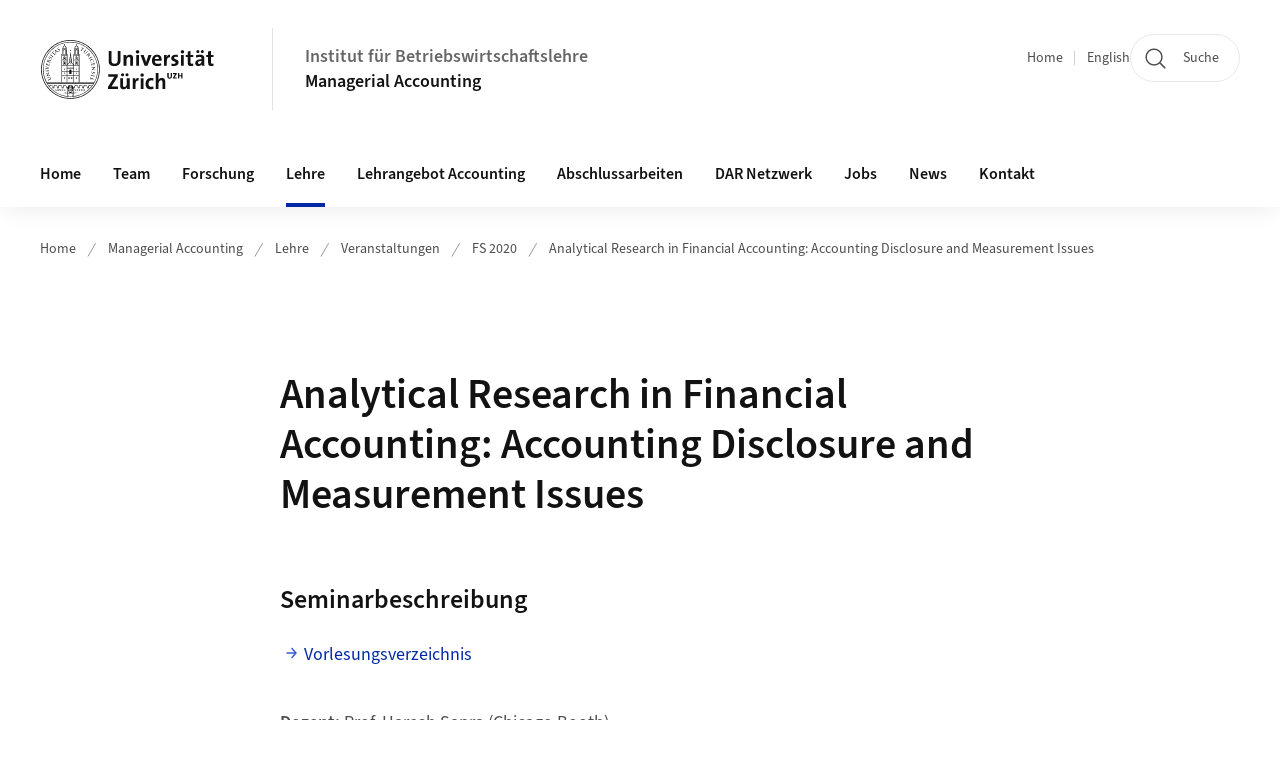

--- FILE ---
content_type: text/html;charset=UTF-8
request_url: https://www.business.uzh.ch/de/research/professorships/managerialaccounting/lehre/veranstaltungen/fs2020/ds2.html
body_size: 6275
content:


<!DOCTYPE html>
<html lang="de" data-template="st04">
  

    
    
  
 


<head>
    <meta charset="utf-8">
    <meta name="viewport" content="width=device-width, initial-scale=1.0">
    <title>Analytical Research in Financial Accounting: Accounting Disclosure and Measurement Issues | Institut für Betriebswirtschaftslehre | UZH</title>
    <link rel="stylesheet" href="/.resources/uzh-wcms-frontend/1338/assets/css/main.css">
    <link rel="modulepreload" href="/.resources/uzh-wcms-frontend/1338/assets/js/ui.mjs">
    <link href="https://www.business.uzh.ch/de/research/professorships/managerialaccounting/lehre/veranstaltungen/fs2020/ds2.html" rel="canonical">
    <link href="https://www.uzh.ch" rel="alternate" hreflang="x-default">
    <link rel="preload" href="/.resources/uzh-wcms-frontend/1338/assets/fonts/WOFF2/SourceSans3-Regular.otf.woff2" as="font" type="font/woff2" crossorigin="anonymous">
    <link rel="preload" href="/.resources/uzh-wcms-frontend/1338/assets/fonts/WOFF2/SourceSans3-Semibold.otf.woff2" as="font" type="font/woff2" crossorigin="anonymous">
   
    <link rel="apple-touch-icon" sizes="180x180" href="/docroot/favicons/apple-touch-icon.png">
    <link rel="icon" type="image/png" sizes="32x32" href="/docroot/favicons/favicon-32x32.png">
    <link rel="icon" type="image/png" sizes="16x16" href="/docroot/favicons/favicon-16x16.png">
    <link rel="manifest" href="/docroot/favicons/site.webmanifest">
    <link rel="shortcut icon" href="/docroot/favicons/favicon.ico">
    <meta name="msapplication-TileColor" content="#ffffff">
    <meta name="msapplication-config" content="/docroot/favicons/browserconfig.xml">
    <meta name="theme-color" content="#ffffff">
  
      <meta name="description" content=" ">
    <meta property="og:type" content="website">
    <meta property="og:url" content="https://www.business.uzh.ch/de/research/professorships/managerialaccounting/lehre/veranstaltungen/fs2020/ds2.html">
    <meta property="og:title" content="Analytical Research in Financial Accounting: Accounting Disclosure and Measurement Issues">
   
      <meta property="og:description" content=" "/>
    
    
    <!-- 
    <meta property="twitter:url" content="/pages/layouts/default.html">
    <meta property="twitter:title" content="Default Layout (content area only)">
    <meta property="twitter:description" content="Page description">
    <meta property="twitter:image" content="../../dummy/shareimage_example_1200x630.jpg">
    <meta property="twitter:dnt" content="on">
    -->
    
    
    
 
    
    
    
    
    

   
      <script type="text/javascript">
  var _paq = _paq || [];
  _paq.push(['setAPIUrl', "https://webstats.uzh.ch/"]);
  _paq.push(['trackPageView']);
  _paq.push(['enableLinkTracking']);
  (function() {
    var u="//webstats.uzh.ch/";
    _paq.push(['setTrackerUrl', u+'piwik.php']);
    _paq.push(['setSiteId', 299]);
    var d=document, g=d.createElement('script'), s=d.getElementsByTagName('script')[0];
    g.type='text/javascript'; g.async=true; g.defer=true; g.src=u+'piwik.js'; s.parentNode.insertBefore(g,s);
  })();
</script> 
  
    <link rel="stylesheet" href="/.resources/uzh-wcms-frontend/webresources/1338/css/main.css">
    <script type="module" src="/.resources/uzh-wcms-frontend/webresources/1338/js/main.js"></script>

    <script src="/docroot/jquery/jquery-3.7.1.min.js"></script>
    <script src="/docroot/jquery/jquery-migrate-3.5.2.min.js"></script>
    
   
     
</head>

  

  <body class="template-st04">
   
    <a id="top"></a>
    <!-- component: SkipLink -->
     <div class="SkipLink__container">
        <!-- component: Link --><a class="Link layout-standalone icon-position-after icon-orientation-down SkipLink js-SkipLink" href="#main-content">Zum Inhalt springen<span class="Link--icon">
                <!-- component: Icon --><span class="Icon" data-name="16--link-internal"><svg>
                        <use xlink:href="#16--link-internal"></use>
                    </svg></span><!-- /component: Icon -->
            </span></a><!-- /component: Link -->
     </div>
     <!-- /component: SkipLink -->
 
   







<!-- component: Header -->
<header class="Header js-Header">
    <p class="visuallyhidden" aria-level="1" role="heading">Header</p>
    <div class="Header--top">
        <div class="Header--logo">
               <a class="Logo" href="https://www.uzh.ch">
                  <svg width="208" height="92" aria-labelledby="logoTitle">
                      <title id="logoTitle">Logo der Universität Zürich, zur Startseite</title>
                      <use href="/docroot/logos/uzh_logo_d_pos.svg#uzh_logo"></use>
                  </svg>
               </a>
        </div>
        <div class="Header--mobileButtons">
            <a class="Header--search" href="/de/search.html">
                  <span class="visuallyhidden">Suche</span>
                  <!-- component: Icon -->
                  <span class="Icon" data-name="24--search">
                      <svg>
                          <use xlink:href="#24--search">
                          </use>
                      </svg>
                  </span>
                  <!-- /component: Icon -->
            </a>
          
          <button class="Header--burger js-Header--burger" type="button" aria-controls="main-nav" aria-expanded="false">
            <span class="visuallyhidden">Navigation öffnen/schliessen</span>
            <span class="Header--burger--open">
                <!-- component: Icon -->
                <span class="Icon" data-name="24--menu">
                    <svg>
                        <use xlink:href="#24--menu">
                        </use>
                    </svg>
                </span>
                <!-- /component: Icon -->
            </span>
            <span class="Header--burger--close">
                <!-- component: Icon -->
                <span class="Icon" data-name="24--close">
                    <svg>
                        <use xlink:href="#24--close">
                        </use>
                    </svg>
                </span>
                <!-- /component: Icon -->
            </span>
          </button>
        </div>
        
      
          <div class="Header--department">
             
              
              <a class="Header--department--link" href="/de.html">Institut für Betriebswirtschaftslehre</a> 
                  <a class="Header--subDepartment--link" href="/de/research/professorships/managerialaccounting.html">Managerial Accounting</a>
          </div>
          
        
    </div>
    <div class="Header--bottom js-Header--bottom">
        <div class="Header--bottom--inner">
<!-- component: MainNav -->
<div class="MainNav js-MainNav" id="main-nav" data-mode="lazy">
    

<div class="MainNav--service js-Header--service">

  

  <!-- component: ServiceNav -->
  <h2 class="visuallyhidden">Quicklinks und Sprachwechsel</h2>
  <nav class="ServiceNav">
      <ul class="ServiceNav--list">
          <li class="ServiceNav--list--item">
              <a class="ServiceNav--link " href="/de/research/professorships/managerialaccounting.html">Home</a>
         </li>
         
         
         
            <li class="ServiceNav--list--item">
                <a class="ServiceNav--link" href="/en/research/professorships/managerialaccounting/lehre/veranstaltungen/fs2020/ds2.html">English</a>
            </li>
     </ul>
  </nav>
  <!-- /component: ServiceNav -->
  
  
 
    <!-- component: SearchTrigger -->
    <a class="SearchTrigger" href="/de/search.html" data-js-search-trigger="">
        <!-- component: Icon -->
        <span class="Icon" data-name="24--search">
            <svg>
                <use xlink:href="#24--search">
                </use>
            </svg>
        </span>
        <!-- /component: Icon -->
        <span class="text">Suche</span>
    </a>
    <!-- /component: SearchTrigger -->
</div>       
    <h2 class="visuallyhidden">Hauptnavigation</h2>
    <nav class="MainNav--inner">
        <ul class="MainNav--list js-MainNav--list">
            <!-- Begin: loop through top-level items-->
            
       
             
              <li class="MainNav--list--item js-MainNav--item ">
                  
                      <a class="MainNav--link" href="/de/research/professorships/managerialaccounting/home.html">Home</a>
                  
                  
                  <div class="MainNav--overlay js-MainNav--overlay" id="main-nav_overlay_uid-0">
                      <div class="MainNav--overlay--scroller">
                          <div class="MainNav--overlay--inner">
                              <!-- Set data-mainnav-index to the level of nesting-->
                              <div class="MainNav--sub js-MainNav--sub" data-mainnav-index="1">
                                  <div class="MainNav--sub--back">
                                      <!-- component: Button -->
                                      <button class="Button js-MainNav--back" type="button">
                                          <span class="Button--inner">Zurück</span>
                                          <span class="Button--icon">
                                              <!-- component: Icon -->
                                              <span class="Icon" data-name="16--link-arrow-sm-right">
                                                  <svg>
                                                      <use xlink:href="#16--link-arrow-sm-right">
                                                      </use>
                                                  </svg>
                                              </span>
                                              <!-- /component: Icon -->
                                          </span>
                                      </button>
                                      <!-- /component: Button -->
                                  </div>
                                  <div class="MainNav--sub--title">
                                      <!-- component: Link -->
                                      <a class="Link layout-standalone size-small" href="/de/research/professorships/managerialaccounting/home.html">
                                          <span class="visuallyhidden">Home</span>
                                          Home
                                          <span class="Link--icon">
                                              <!-- component: Icon -->
                                              <span class="Icon" data-name="16--link-internal">
                                                  <svg>
                                                      <use xlink:href="#16--link-internal">
                                                      </use>
                                                  </svg>
                                              </span>
                                              <!-- /component: Icon -->
                                          </span>
                                      </a>
                                      <!-- /component: Link -->
                                  </div> 
                                  <ul class="MainNav--sub--list js-MainNav--overflow">
                                  </ul>
                                  <button class="js-MainNav--close FocusOnly">Menü schliessen</button>
                              </div>
                          </div>
                      </div>
                  </div>
              </li>
              
       
             
              <li class="MainNav--list--item js-MainNav--item ">
                  
                      <a class="MainNav--link" href="/de/research/professorships/managerialaccounting/lehrstuhl.html">Team</a>
                  
                  
                  <div class="MainNav--overlay js-MainNav--overlay" id="main-nav_overlay_uid-1">
                      <div class="MainNav--overlay--scroller">
                          <div class="MainNav--overlay--inner">
                              <!-- Set data-mainnav-index to the level of nesting-->
                              <div class="MainNav--sub js-MainNav--sub" data-mainnav-index="1">
                                  <div class="MainNav--sub--back">
                                      <!-- component: Button -->
                                      <button class="Button js-MainNav--back" type="button">
                                          <span class="Button--inner">Zurück</span>
                                          <span class="Button--icon">
                                              <!-- component: Icon -->
                                              <span class="Icon" data-name="16--link-arrow-sm-right">
                                                  <svg>
                                                      <use xlink:href="#16--link-arrow-sm-right">
                                                      </use>
                                                  </svg>
                                              </span>
                                              <!-- /component: Icon -->
                                          </span>
                                      </button>
                                      <!-- /component: Button -->
                                  </div>
                                  <div class="MainNav--sub--title">
                                      <!-- component: Link -->
                                      <a class="Link layout-standalone size-small" href="/de/research/professorships/managerialaccounting/lehrstuhl.html">
                                          <span class="visuallyhidden">Team</span>
                                          Team
                                          <span class="Link--icon">
                                              <!-- component: Icon -->
                                              <span class="Icon" data-name="16--link-internal">
                                                  <svg>
                                                      <use xlink:href="#16--link-internal">
                                                      </use>
                                                  </svg>
                                              </span>
                                              <!-- /component: Icon -->
                                          </span>
                                      </a>
                                      <!-- /component: Link -->
                                  </div> 
                                  <ul class="MainNav--sub--list js-MainNav--overflow">
                                  </ul>
                                  <button class="js-MainNav--close FocusOnly">Menü schliessen</button>
                              </div>
                          </div>
                      </div>
                  </div>
              </li>
              
       
             
              <li class="MainNav--list--item js-MainNav--item ">
                  
                      <a class="MainNav--link" href="/de/research/professorships/managerialaccounting/forschung.html">Forschung</a>
                  
                  
                  <div class="MainNav--overlay js-MainNav--overlay" id="main-nav_overlay_uid-2">
                      <div class="MainNav--overlay--scroller">
                          <div class="MainNav--overlay--inner">
                              <!-- Set data-mainnav-index to the level of nesting-->
                              <div class="MainNav--sub js-MainNav--sub" data-mainnav-index="1">
                                  <div class="MainNav--sub--back">
                                      <!-- component: Button -->
                                      <button class="Button js-MainNav--back" type="button">
                                          <span class="Button--inner">Zurück</span>
                                          <span class="Button--icon">
                                              <!-- component: Icon -->
                                              <span class="Icon" data-name="16--link-arrow-sm-right">
                                                  <svg>
                                                      <use xlink:href="#16--link-arrow-sm-right">
                                                      </use>
                                                  </svg>
                                              </span>
                                              <!-- /component: Icon -->
                                          </span>
                                      </button>
                                      <!-- /component: Button -->
                                  </div>
                                  <div class="MainNav--sub--title">
                                      <!-- component: Link -->
                                      <a class="Link layout-standalone size-small" href="/de/research/professorships/managerialaccounting/forschung.html">
                                          <span class="visuallyhidden">Forschung</span>
                                          Forschung
                                          <span class="Link--icon">
                                              <!-- component: Icon -->
                                              <span class="Icon" data-name="16--link-internal">
                                                  <svg>
                                                      <use xlink:href="#16--link-internal">
                                                      </use>
                                                  </svg>
                                              </span>
                                              <!-- /component: Icon -->
                                          </span>
                                      </a>
                                      <!-- /component: Link -->
                                  </div> 
                                  <ul class="MainNav--sub--list js-MainNav--overflow">
                                  </ul>
                                  <button class="js-MainNav--close FocusOnly">Menü schliessen</button>
                              </div>
                          </div>
                      </div>
                  </div>
              </li>
              
       
             
              <li class="MainNav--list--item js-MainNav--item is-active">
                  
                      <a class="MainNav--link" aria-current="page" href="/de/research/professorships/managerialaccounting/lehre.html">Lehre</a>
                  
                  
                  <div class="MainNav--overlay js-MainNav--overlay" id="main-nav_overlay_uid-3">
                      <div class="MainNav--overlay--scroller">
                          <div class="MainNav--overlay--inner">
                              <!-- Set data-mainnav-index to the level of nesting-->
                              <div class="MainNav--sub js-MainNav--sub" data-mainnav-index="1">
                                  <div class="MainNav--sub--back">
                                      <!-- component: Button -->
                                      <button class="Button js-MainNav--back" type="button">
                                          <span class="Button--inner">Zurück</span>
                                          <span class="Button--icon">
                                              <!-- component: Icon -->
                                              <span class="Icon" data-name="16--link-arrow-sm-right">
                                                  <svg>
                                                      <use xlink:href="#16--link-arrow-sm-right">
                                                      </use>
                                                  </svg>
                                              </span>
                                              <!-- /component: Icon -->
                                          </span>
                                      </button>
                                      <!-- /component: Button -->
                                  </div>
                                  <div class="MainNav--sub--title">
                                      <!-- component: Link -->
                                      <a class="Link layout-standalone size-small" href="/de/research/professorships/managerialaccounting/lehre.html">
                                          <span class="visuallyhidden">Lehre</span>
                                          Lehre
                                          <span class="Link--icon">
                                              <!-- component: Icon -->
                                              <span class="Icon" data-name="16--link-internal">
                                                  <svg>
                                                      <use xlink:href="#16--link-internal">
                                                      </use>
                                                  </svg>
                                              </span>
                                              <!-- /component: Icon -->
                                          </span>
                                      </a>
                                      <!-- /component: Link -->
                                  </div> 
                                  <ul class="MainNav--sub--list js-MainNav--overflow">
                                  </ul>
                                  <button class="js-MainNav--close FocusOnly">Menü schliessen</button>
                              </div>
                          </div>
                      </div>
                  </div>
              </li>
              
       
             
              <li class="MainNav--list--item js-MainNav--item ">
                  
                      <a class="MainNav--link" href="/de/research/professorships/managerialaccounting/accounting.html">Lehrangebot Accounting</a>
                  
                  
                  <div class="MainNav--overlay js-MainNav--overlay" id="main-nav_overlay_uid-4">
                      <div class="MainNav--overlay--scroller">
                          <div class="MainNav--overlay--inner">
                              <!-- Set data-mainnav-index to the level of nesting-->
                              <div class="MainNav--sub js-MainNav--sub" data-mainnav-index="1">
                                  <div class="MainNav--sub--back">
                                      <!-- component: Button -->
                                      <button class="Button js-MainNav--back" type="button">
                                          <span class="Button--inner">Zurück</span>
                                          <span class="Button--icon">
                                              <!-- component: Icon -->
                                              <span class="Icon" data-name="16--link-arrow-sm-right">
                                                  <svg>
                                                      <use xlink:href="#16--link-arrow-sm-right">
                                                      </use>
                                                  </svg>
                                              </span>
                                              <!-- /component: Icon -->
                                          </span>
                                      </button>
                                      <!-- /component: Button -->
                                  </div>
                                  <div class="MainNav--sub--title">
                                      <!-- component: Link -->
                                      <a class="Link layout-standalone size-small" href="/de/research/professorships/managerialaccounting/accounting.html">
                                          <span class="visuallyhidden">Lehrangebot Accounting</span>
                                          Lehrangebot Accounting
                                          <span class="Link--icon">
                                              <!-- component: Icon -->
                                              <span class="Icon" data-name="16--link-internal">
                                                  <svg>
                                                      <use xlink:href="#16--link-internal">
                                                      </use>
                                                  </svg>
                                              </span>
                                              <!-- /component: Icon -->
                                          </span>
                                      </a>
                                      <!-- /component: Link -->
                                  </div> 
                                  <ul class="MainNav--sub--list js-MainNav--overflow">
                                  </ul>
                                  <button class="js-MainNav--close FocusOnly">Menü schliessen</button>
                              </div>
                          </div>
                      </div>
                  </div>
              </li>
              
       
             
              <li class="MainNav--list--item js-MainNav--item ">
                  
                      <a class="MainNav--link" href="/de/research/professorships/managerialaccounting/abschlussarbeiten.html">Abschlussarbeiten</a>
                  
                  
                  <div class="MainNav--overlay js-MainNav--overlay" id="main-nav_overlay_uid-5">
                      <div class="MainNav--overlay--scroller">
                          <div class="MainNav--overlay--inner">
                              <!-- Set data-mainnav-index to the level of nesting-->
                              <div class="MainNav--sub js-MainNav--sub" data-mainnav-index="1">
                                  <div class="MainNav--sub--back">
                                      <!-- component: Button -->
                                      <button class="Button js-MainNav--back" type="button">
                                          <span class="Button--inner">Zurück</span>
                                          <span class="Button--icon">
                                              <!-- component: Icon -->
                                              <span class="Icon" data-name="16--link-arrow-sm-right">
                                                  <svg>
                                                      <use xlink:href="#16--link-arrow-sm-right">
                                                      </use>
                                                  </svg>
                                              </span>
                                              <!-- /component: Icon -->
                                          </span>
                                      </button>
                                      <!-- /component: Button -->
                                  </div>
                                  <div class="MainNav--sub--title">
                                      <!-- component: Link -->
                                      <a class="Link layout-standalone size-small" href="/de/research/professorships/managerialaccounting/abschlussarbeiten.html">
                                          <span class="visuallyhidden">Abschlussarbeiten</span>
                                          Abschlussarbeiten
                                          <span class="Link--icon">
                                              <!-- component: Icon -->
                                              <span class="Icon" data-name="16--link-internal">
                                                  <svg>
                                                      <use xlink:href="#16--link-internal">
                                                      </use>
                                                  </svg>
                                              </span>
                                              <!-- /component: Icon -->
                                          </span>
                                      </a>
                                      <!-- /component: Link -->
                                  </div> 
                                  <ul class="MainNav--sub--list js-MainNav--overflow">
                                  </ul>
                                  <button class="js-MainNav--close FocusOnly">Menü schliessen</button>
                              </div>
                          </div>
                      </div>
                  </div>
              </li>
              
       
             
              <li class="MainNav--list--item js-MainNav--item ">
                  
                      <a class="MainNav--link" href="/de/research/professorships/managerialaccounting/dar.html">DAR Netzwerk</a>
                  
                  
                  <div class="MainNav--overlay js-MainNav--overlay" id="main-nav_overlay_uid-6">
                      <div class="MainNav--overlay--scroller">
                          <div class="MainNav--overlay--inner">
                              <!-- Set data-mainnav-index to the level of nesting-->
                              <div class="MainNav--sub js-MainNav--sub" data-mainnav-index="1">
                                  <div class="MainNav--sub--back">
                                      <!-- component: Button -->
                                      <button class="Button js-MainNav--back" type="button">
                                          <span class="Button--inner">Zurück</span>
                                          <span class="Button--icon">
                                              <!-- component: Icon -->
                                              <span class="Icon" data-name="16--link-arrow-sm-right">
                                                  <svg>
                                                      <use xlink:href="#16--link-arrow-sm-right">
                                                      </use>
                                                  </svg>
                                              </span>
                                              <!-- /component: Icon -->
                                          </span>
                                      </button>
                                      <!-- /component: Button -->
                                  </div>
                                  <div class="MainNav--sub--title">
                                      <!-- component: Link -->
                                      <a class="Link layout-standalone size-small" href="/de/research/professorships/managerialaccounting/dar.html">
                                          <span class="visuallyhidden">DAR Netzwerk</span>
                                          DAR Netzwerk
                                          <span class="Link--icon">
                                              <!-- component: Icon -->
                                              <span class="Icon" data-name="16--link-internal">
                                                  <svg>
                                                      <use xlink:href="#16--link-internal">
                                                      </use>
                                                  </svg>
                                              </span>
                                              <!-- /component: Icon -->
                                          </span>
                                      </a>
                                      <!-- /component: Link -->
                                  </div> 
                                  <ul class="MainNav--sub--list js-MainNav--overflow">
                                  </ul>
                                  <button class="js-MainNav--close FocusOnly">Menü schliessen</button>
                              </div>
                          </div>
                      </div>
                  </div>
              </li>
              
       
             
              <li class="MainNav--list--item js-MainNav--item ">
                  
                      <a class="MainNav--link" href="/de/research/professorships/managerialaccounting/jobs.html">Jobs</a>
                  
                  
                  <div class="MainNav--overlay js-MainNav--overlay" id="main-nav_overlay_uid-7">
                      <div class="MainNav--overlay--scroller">
                          <div class="MainNav--overlay--inner">
                              <!-- Set data-mainnav-index to the level of nesting-->
                              <div class="MainNav--sub js-MainNav--sub" data-mainnav-index="1">
                                  <div class="MainNav--sub--back">
                                      <!-- component: Button -->
                                      <button class="Button js-MainNav--back" type="button">
                                          <span class="Button--inner">Zurück</span>
                                          <span class="Button--icon">
                                              <!-- component: Icon -->
                                              <span class="Icon" data-name="16--link-arrow-sm-right">
                                                  <svg>
                                                      <use xlink:href="#16--link-arrow-sm-right">
                                                      </use>
                                                  </svg>
                                              </span>
                                              <!-- /component: Icon -->
                                          </span>
                                      </button>
                                      <!-- /component: Button -->
                                  </div>
                                  <div class="MainNav--sub--title">
                                      <!-- component: Link -->
                                      <a class="Link layout-standalone size-small" href="/de/research/professorships/managerialaccounting/jobs.html">
                                          <span class="visuallyhidden">Jobs</span>
                                          Jobs
                                          <span class="Link--icon">
                                              <!-- component: Icon -->
                                              <span class="Icon" data-name="16--link-internal">
                                                  <svg>
                                                      <use xlink:href="#16--link-internal">
                                                      </use>
                                                  </svg>
                                              </span>
                                              <!-- /component: Icon -->
                                          </span>
                                      </a>
                                      <!-- /component: Link -->
                                  </div> 
                                  <ul class="MainNav--sub--list js-MainNav--overflow">
                                  </ul>
                                  <button class="js-MainNav--close FocusOnly">Menü schliessen</button>
                              </div>
                          </div>
                      </div>
                  </div>
              </li>
              
       
             
              <li class="MainNav--list--item js-MainNav--item ">
                  
                      <a class="MainNav--link" href="/de/research/professorships/managerialaccounting/news.html">News</a>
                  
                  
                  <div class="MainNav--overlay js-MainNav--overlay" id="main-nav_overlay_uid-8">
                      <div class="MainNav--overlay--scroller">
                          <div class="MainNav--overlay--inner">
                              <!-- Set data-mainnav-index to the level of nesting-->
                              <div class="MainNav--sub js-MainNav--sub" data-mainnav-index="1">
                                  <div class="MainNav--sub--back">
                                      <!-- component: Button -->
                                      <button class="Button js-MainNav--back" type="button">
                                          <span class="Button--inner">Zurück</span>
                                          <span class="Button--icon">
                                              <!-- component: Icon -->
                                              <span class="Icon" data-name="16--link-arrow-sm-right">
                                                  <svg>
                                                      <use xlink:href="#16--link-arrow-sm-right">
                                                      </use>
                                                  </svg>
                                              </span>
                                              <!-- /component: Icon -->
                                          </span>
                                      </button>
                                      <!-- /component: Button -->
                                  </div>
                                  <div class="MainNav--sub--title">
                                      <!-- component: Link -->
                                      <a class="Link layout-standalone size-small" href="/de/research/professorships/managerialaccounting/news.html">
                                          <span class="visuallyhidden">News</span>
                                          News
                                          <span class="Link--icon">
                                              <!-- component: Icon -->
                                              <span class="Icon" data-name="16--link-internal">
                                                  <svg>
                                                      <use xlink:href="#16--link-internal">
                                                      </use>
                                                  </svg>
                                              </span>
                                              <!-- /component: Icon -->
                                          </span>
                                      </a>
                                      <!-- /component: Link -->
                                  </div> 
                                  <ul class="MainNav--sub--list js-MainNav--overflow">
                                  </ul>
                                  <button class="js-MainNav--close FocusOnly">Menü schliessen</button>
                              </div>
                          </div>
                      </div>
                  </div>
              </li>
              
       
             
              <li class="MainNav--list--item js-MainNav--item ">
                  
                      <a class="MainNav--link" href="/de/research/professorships/managerialaccounting/kontakt.html">Kontakt</a>
                  
                  
                  <div class="MainNav--overlay js-MainNav--overlay" id="main-nav_overlay_uid-9">
                      <div class="MainNav--overlay--scroller">
                          <div class="MainNav--overlay--inner">
                              <!-- Set data-mainnav-index to the level of nesting-->
                              <div class="MainNav--sub js-MainNav--sub" data-mainnav-index="1">
                                  <div class="MainNav--sub--back">
                                      <!-- component: Button -->
                                      <button class="Button js-MainNav--back" type="button">
                                          <span class="Button--inner">Zurück</span>
                                          <span class="Button--icon">
                                              <!-- component: Icon -->
                                              <span class="Icon" data-name="16--link-arrow-sm-right">
                                                  <svg>
                                                      <use xlink:href="#16--link-arrow-sm-right">
                                                      </use>
                                                  </svg>
                                              </span>
                                              <!-- /component: Icon -->
                                          </span>
                                      </button>
                                      <!-- /component: Button -->
                                  </div>
                                  <div class="MainNav--sub--title">
                                      <!-- component: Link -->
                                      <a class="Link layout-standalone size-small" href="/de/research/professorships/managerialaccounting/kontakt.html">
                                          <span class="visuallyhidden">Kontakt</span>
                                          Kontakt
                                          <span class="Link--icon">
                                              <!-- component: Icon -->
                                              <span class="Icon" data-name="16--link-internal">
                                                  <svg>
                                                      <use xlink:href="#16--link-internal">
                                                      </use>
                                                  </svg>
                                              </span>
                                              <!-- /component: Icon -->
                                          </span>
                                      </a>
                                      <!-- /component: Link -->
                                  </div> 
                                  <ul class="MainNav--sub--list js-MainNav--overflow">
                                  </ul>
                                  <button class="js-MainNav--close FocusOnly">Menü schliessen</button>
                              </div>
                          </div>
                      </div>
                  </div>
              </li>
              
              
        </ul>
        <!-- Begin: empty container for items that don't fit viewport-->
        <!-- Must always be there, items are added via JS-->
        <ul class="MainNav--list more js-MainNav--more">
            <li class="MainNav--list--item js-MainNav--item more">
                <button class="MainNav--link js-MainNav--link" aria-controls="main-nav_overlay_uid-4" aria-expanded="false" type="button">
                    Mehr
                    <div class="MainNav--icon">
                        <!-- component: Icon -->
                        <span class="Icon" data-name="16--menu">
                            <svg>
                                <use xlink:href="#16--menu">
                                </use>
                            </svg>
                        </span>
                        <!-- /component: Icon -->
                    </div>
                </button>
                <div class="MainNav--overlay js-MainNav--overlay" id="main-nav_overlay_uid-4">
                    <div class="MainNav--overlay--scroller">
                        <div class="MainNav--overlay--inner">
                            <!-- data-mainnav-index must be 0 within this placeholder container-->
                            <div class="MainNav--sub js-MainNav--sub" data-mainnav-index="0">
                                <ul class="MainNav--sub--list js-MainNav--overflow">
                                </ul>
                                <button class="js-MainNav--close FocusOnly">Menü schliessen</button>
                            </div>
                        </div>
                    </div>
                </div>
            </li>
            <!-- End: empty container for items that don't fit viewport-->
        </ul>
    </nav>
</div>
<!-- /component: MainNav -->        </div>
    </div>
</header>
<!-- /component: Header -->
    
   
     

 <main id="main-content">
 
 
             

 
  <!-- component: Breadcrumb -->
  <nav class="Breadcrumb js-Breadcrumb">
      <ol class="Breadcrumb--list js-Breadcrumb--list" data-js-scroll-style="{&quot;horizontal&quot;:true}" aria-label="Breadcrumb">
   
             
                
                 <li class="Breadcrumb--list--item">
                   <a class="Breadcrumb--link" href="/de.html">Home</a>
                   <!-- component: Icon -->
                   <span class="Icon" data-name="16--breadcrumb-separator">
                     <svg>
                       <use xlink:href="#16--breadcrumb-separator">
                       </use>
                     </svg>
                   </span>
                   <!-- /component: Icon -->
                 </li>
                
             
                
                 <li class="Breadcrumb--list--item">
                   <a class="Breadcrumb--link" href="/de/research/professorships/managerialaccounting.html">Managerial Accounting</a>
                   <!-- component: Icon -->
                   <span class="Icon" data-name="16--breadcrumb-separator">
                     <svg>
                       <use xlink:href="#16--breadcrumb-separator">
                       </use>
                     </svg>
                   </span>
                   <!-- /component: Icon -->
                 </li>
             
                
                 <li class="Breadcrumb--list--item">
                   <a class="Breadcrumb--link" href="/de/research/professorships/managerialaccounting/lehre.html">Lehre</a>
                   <!-- component: Icon -->
                   <span class="Icon" data-name="16--breadcrumb-separator">
                     <svg>
                       <use xlink:href="#16--breadcrumb-separator">
                       </use>
                     </svg>
                   </span>
                   <!-- /component: Icon -->
                 </li>
             
                
                 <li class="Breadcrumb--list--item">
                   <a class="Breadcrumb--link" href="/de/research/professorships/managerialaccounting/lehre/veranstaltungen.html">Veranstaltungen</a>
                   <!-- component: Icon -->
                   <span class="Icon" data-name="16--breadcrumb-separator">
                     <svg>
                       <use xlink:href="#16--breadcrumb-separator">
                       </use>
                     </svg>
                   </span>
                   <!-- /component: Icon -->
                 </li>
             
                
                 <li class="Breadcrumb--list--item">
                   <a class="Breadcrumb--link" href="/de/research/professorships/managerialaccounting/lehre/veranstaltungen/fs2020.html">FS 2020</a>
                   <!-- component: Icon -->
                   <span class="Icon" data-name="16--breadcrumb-separator">
                     <svg>
                       <use xlink:href="#16--breadcrumb-separator">
                       </use>
                     </svg>
                   </span>
                   <!-- /component: Icon -->
                 </li>
             
                
        
              <li class="Breadcrumb--list--item">
              
                
                   <a class="Breadcrumb--link" href="/de/research/professorships/managerialaccounting/lehre/veranstaltungen/fs2020/ds2.html">Analytical Research in Financial Accounting: Accounting Disclosure and Measurement Issues</a> 
          </li>
         
      </ol>
  </nav>
  <!-- /component: Breadcrumb -->

  <section class="Intro">
      <div class="Intro--inner">
      
      
          <div class="Intro--content">
          </div>
          
          <div class="Intro--top">
                  <h1 class="Intro--title richtext">Analytical Research in Financial Accounting: Accounting Disclosure and Measurement Issues</h1>
              
          </div>
          
  
  
  
  
      </div>
  </section>
<section class="ContentArea">
   



        

   
     
       
      


<!-- component: TextImage -->
<div class="TextImage">
      <h2 class="TextImage--title  richtext" id="Seminarbeschreibung">Seminarbeschreibung</h2>
    
    
    <div class="TextImage--inner">
     
      <div class="TextImage--content richtext">
         <p><a href="https://studentservices.uzh.ch/uzh/anonym/vvz/index.html#/details/2019/004/SM/50782188">Vorlesungsverzeichnis</a></p> 
      </div>
     
   </div>
</div>
<!-- /component: TextImage -->





<!-- component: TextImage -->
<div class="TextImage">
    
    
    <div class="TextImage--inner">
     
      <div class="TextImage--content richtext">
         <p><strong>Dozent: </strong>Prof. Haresh Sapra (Chicago Booth)</p>
 
      </div>
     
   </div>
</div>
<!-- /component: TextImage -->





<!-- component: TextImage -->
<div class="TextImage">
    
    
    <div class="TextImage--inner">
     
      <div class="TextImage--content richtext">
         <p><strong>Termin:</strong> <strike>18.-20. Mai 2020</strike> <span class="attention">findet nicht statt</span></p>
 
      </div>
     
   </div>
</div>
<!-- /component: TextImage -->
  
 </section>


 
 
    <!-- component: CrawlerLinks -->
      <div class="CrawlerLinks">
          <ul>
          
          
              
          </ul>
      </div>
      <!-- /component: CrawlerLinks -->
    
 </main>    
       
<footer class="Footer">
    <!--  -->
    <div class="Footer--bottom">
        <h2 class="visuallyhidden">Weiterführende Links</h2>
        <div class="Footer--logos">
        
        
              <div class="Footer--logos--list">
                <!-- div if single entry, li if multiple-->
                <div class="Footer--logos--item">
                    <a class="Footer--logo" href="https://www.uzh.ch">
                        <img src="/docroot/logos/uzh_logo_d_pos.svg" alt="Logo der Universität Zürich, zur Startseite">
                    </a>
                </div>
              </div>
           
        </div>
        <!-- component: FooterMeta -->
        <div class="FooterMeta">
            <p class="FooterMeta--copyright">&copy;&nbsp;2023 Universität Zürich </p>
            <nav>
                <ul class="FooterMeta--linkList">
                      <li>
                        <a class="FooterMeta--link" href="/de/impressum.html">Impressum</a>
                      </li>
                    
                   
                   
                      <li>
                         <a  class="FooterMeta--link" href="https://www.uzh.ch/de/privacy">Datenschutzerklärung</a> 
                      </li>
                </ul>
            </nav>
        <!-- /component: FooterMeta -->
    </div>
   
    
    
</footer>    
    
    <!-- place Footer component here-->
    <script src="/.resources/uzh-wcms-frontend/1338/assets/js/ui.mjs" type="module"></script>
    <template id="template-lightbox">
        <!-- component: Lightbox -->
        <div class="Lightbox">
            <div class="Lightbox--inner"><img src="" alt="" /><button class="Lightbox--close js-Lightbox--close" type="button">
                    <!-- component: Icon --><span class="Icon" data-name="lightbox-close"><svg>
                            <use xlink:href="#lightbox-close"></use>
                        </svg></span><!-- /component: Icon --><span class="visuallyhidden">Bild Overlay schliessen</span>
                </button></div>
        </div><!-- /component: Lightbox -->
    </template>
    <template id="template-lightbox-video">
        <!-- component: LightboxVideo -->
        <div class="Lightbox">
            <div class="Lightbox--inner"><video src="" autoplay="autoplay" playsinline="playsinline"></video><button class="Lightbox--close js-Lightbox--close" type="button">
                    <!-- component: Icon --><span class="Icon" data-name="lightbox-close"><svg>
                            <use xlink:href="#lightbox-close"></use>
                        </svg></span><!-- /component: Icon --><span class="visuallyhidden">Video Overlay schliessen</span>
                </button></div>
        </div><!-- /component: LightboxVideo -->
    </template>
    
    <template id="main-nav-link">
        <!-- component: MainNav--link --><a class="MainNav--link js-MainNav--link" href="[%=href%]" aria-current="[%=ariaCurrent%]">[%=content%]</a><!-- /component: MainNav--link -->
    </template>
    <template id="main-nav-link-plain">
        <!-- component: MainNav--link --><a class="MainNav--link" href="[%=href%]" aria-current="[%=ariaCurrent%]">[%=content%]</a><!-- /component: MainNav--link -->
    </template>
    <template id="main-nav-button">
        <!-- component: MainNav--link --><a class="MainNav--link js-MainNav--link" role="button" href="[%=href%]" aria-current="[%=ariaCurrent%]" aria-controls="[%=ariaControls%]" aria-expanded="false">[%=content%]<span class="MainNav--icon">
                <!-- component: Icon --><span class="Icon" data-name="16--link-arrow-sm-right"><svg>
                        <use xlink:href="#16--link-arrow-sm-right"></use>
                    </svg></span><!-- /component: Icon -->
            </span></a><!-- /component: MainNav--link -->
    </template>
    <template id="main-nav-overlay">
        <!-- component: MainNav--overlay -->
        <div class="MainNav--overlay js-MainNav--overlay" id="[%=id%]">
            <div class="MainNav--overlay--scroller">
                <div class="MainNav--overlay--inner">
                    <!-- Set data-mainnav-index to the level of nesting-->
                    <div class="MainNav--sub js-MainNav--sub" data-mainnav-index="1">
                        <div class="MainNav--sub--back">
                            <!-- component: Button --><button class="Button js-MainNav--back" type="button"><span class="Button--inner">zurück</span><span class="Button--icon">
                                    <!-- component: Icon --><span class="Icon" data-name="16--link-arrow-sm-right"><svg>
                                            <use xlink:href="#16--link-arrow-sm-right"></use>
                                        </svg></span><!-- /component: Icon -->
                                </span></button><!-- /component: Button -->
                        </div>
                        <div class="MainNav--sub--title">
                            <!-- component: Link --><a class="Link layout-standalone size-small" href="[%=href%]"><span class="visuallyhidden">Übersichtsseite</span>[%=text%]<span class="Link--icon">
                                    <!-- component: Icon --><span class="Icon" data-name="16--link-internal"><svg>
                                            <use xlink:href="#16--link-internal"></use>
                                        </svg></span><!-- /component: Icon -->
                                </span></a><!-- /component: Link -->
                        </div>
                        <ul class="MainNav--sub--list">[%=content%]</ul><button class="js-MainNav--close FocusOnly" type="button">Menu schliessen</button>
                    </div>
                </div>
            </div>
        </div><!-- /component: MainNav--overlay -->
    </template>
    <template id="main-nav-subitem">
        <!-- component: MainNavSubItem -->
        <!-- Button if there are nested subitems, link if there aren’t-->
        <!-- Add aria-current="page" if this is the currently active page--><a class="MainNav--link js-MainNav--sublink" href="[%=href%]" aria-controls="[%=id%]" aria-expanded="false" role="button">[%=text%]<span class="MainNav--icon">
                <!-- component: Icon --><span class="Icon" data-name="16--link-arrow-sm-right"><svg>
                        <use xlink:href="#16--link-arrow-sm-right"></use>
                    </svg></span><!-- /component: Icon -->
            </span></a><!-- Set data-mainnav-index to the level of nesting-->
        <div class="MainNav--sub js-MainNav--sub" id="[%=id%]" data-mainnav-index="[%=index%]">
            <div class="MainNav--sub--back">
                <!-- component: Button --><button class="Button js-MainNav--back" type="button"><span class="Button--inner">zurück</span><span class="Button--icon">
                        <!-- component: Icon --><span class="Icon" data-name="16--link-arrow-sm-right"><svg>
                                <use xlink:href="#16--link-arrow-sm-right"></use>
                            </svg></span><!-- /component: Icon -->
                    </span></button><!-- /component: Button -->
            </div>
            <div class="MainNav--sub--title">
                <!-- component: Link --><a class="Link layout-standalone size-small" href="[%=href%]">[%=text%]<span class="Link--icon">
                        <!-- component: Icon --><span class="Icon" data-name="16--link-internal"><svg>
                                <use xlink:href="#16--link-internal"></use>
                            </svg></span><!-- /component: Icon -->
                    </span></a><!-- /component: Link -->
            </div>
            <ul class="MainNav--sub--list">[%=content%]</ul>
        </div><!-- /component: MainNavSubItem -->
    </template>
    
    
    
    <script>
        (function(url, revision) {
            function init(delayed) {
                var svgEl = document.getElementById('svgsprite');
                svgEl && svgEl.parentNode.removeChild(svgEl);

                var svg = storage.svgicons.replace('<svg ', '<svg id="svgsprite" style="display: none"');
                document.body.insertAdjacentHTML('beforeend', svg);
            }

            function fetchSprite(path, callback) {
                var httpRequest = new XMLHttpRequest();
                httpRequest.onreadystatechange = function() {
                    if (httpRequest.readyState === 4 && httpRequest.status === 200 && callback) {
                        callback(httpRequest.responseText);
                    }
                };
                httpRequest.open('GET', path);
                httpRequest.send();
            }

            var storage = window.localStorage || {};

            if (!storage.svgicons || storage.svgicons_revision != revision) {
                fetchSprite(url, function(data) {
                    storage.svgicons = data;
                    storage.svgicons_revision = revision;

                    init(true);
                });
            }

            if (storage.svgicons) {
                init();
            }
        })("/.resources/uzh-wcms-frontend/1338/assets/icons/sprite.svg", "b36a0d20815810cb45c1cdffa4d31e36");

        // Important for backend implementation: The revision (second parameter) should change whenever the svg sprite changes, e.g. you can use the modification timestamp of the svg file.
    </script>
    
   
       
       
       <script>  
          window.uzh_nav =  [{"href":"/de/research/professorships/managerialaccounting/home.html","text":"Home"},{"href":"/de/research/professorships/managerialaccounting/lehrstuhl.html","text":"Team"},{"href":"/de/research/professorships/managerialaccounting/forschung.html","text":"Forschung"},{"href":"/de/research/professorships/managerialaccounting/lehre.html","text":"Lehre"},{"href":"/de/research/professorships/managerialaccounting/accounting.html","text":"Lehrangebot Accounting"},{"href":"/de/research/professorships/managerialaccounting/abschlussarbeiten.html","text":"Abschlussarbeiten"},{"href":"/de/research/professorships/managerialaccounting/dar.html","text":"DAR Netzwerk"},{"href":"/de/research/professorships/managerialaccounting/jobs.html","text":"Jobs"},{"href":"/de/research/professorships/managerialaccounting/news.html","text":"News"},{"href":"/de/research/professorships/managerialaccounting/kontakt.html","text":"Kontakt"}]
       </script>

    
    
</body>

</html>